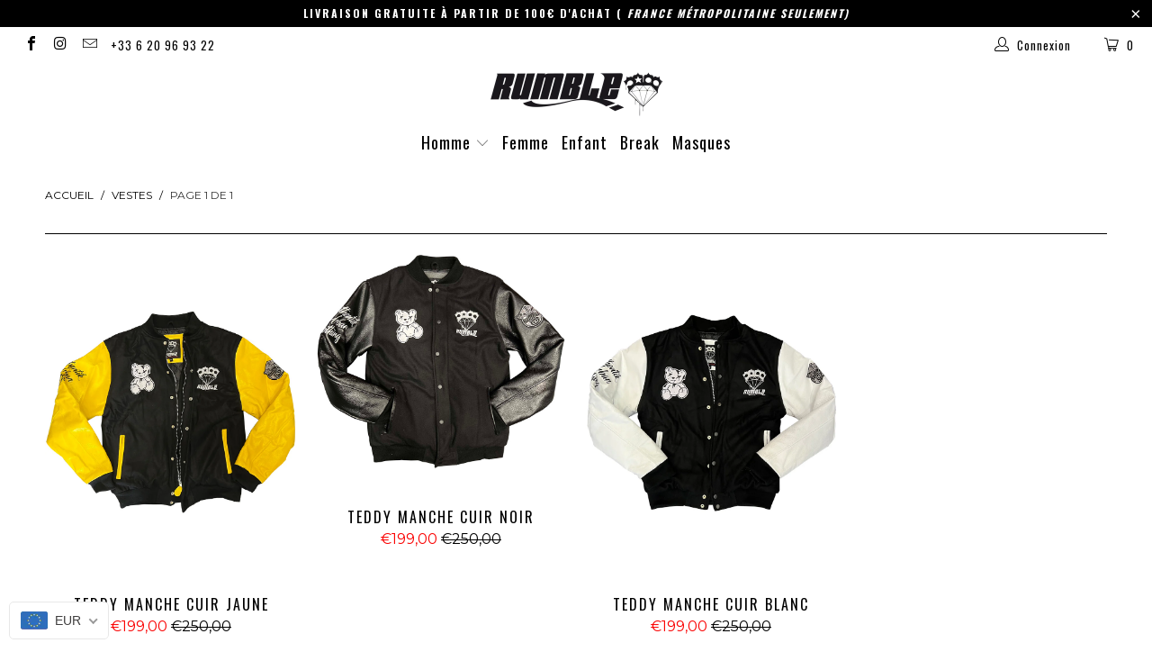

--- FILE ---
content_type: application/x-javascript; charset=utf-8
request_url: https://bundler.nice-team.net/app/shop/status/rumblewearparis.myshopify.com.js?1768937730
body_size: -328
content:
var bundler_settings_updated='1582682559';